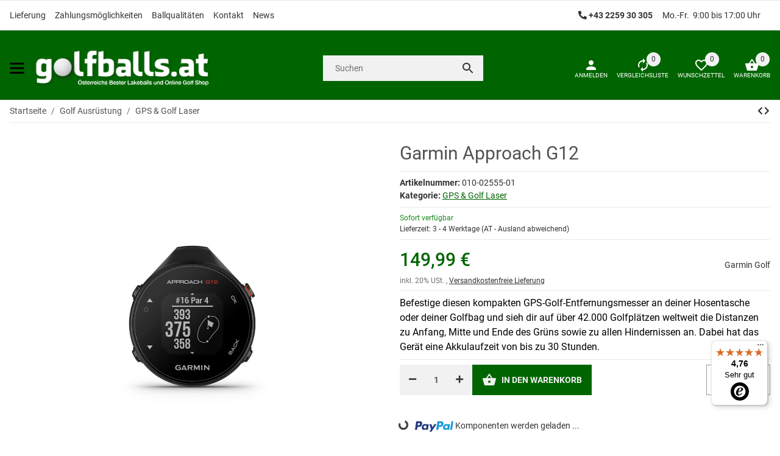

--- FILE ---
content_type: text/javascript
request_url: https://widgets.trustedshops.com/js/XB7AA0F14712B6671261D6FC8FCFE4DF5.js
body_size: 1324
content:
((e,t)=>{const a={shopInfo:{tsId:"XB7AA0F14712B6671261D6FC8FCFE4DF5",name:"Golfsport Company - golfballs.at",url:"golfballs.at",language:"de",targetMarket:"AUT",ratingVariant:"WIDGET",eTrustedIds:{accountId:"acc-6a1e4db3-264f-4639-b938-3d970ccbc897",channelId:"chl-b970a290-6c76-4b42-8912-4fb34b441b82"},buyerProtection:{certificateType:"CLASSIC",certificateState:"INTEGRATION",mainProtectionCurrency:"EUR",classicProtectionAmount:100,maxProtectionDuration:30,plusProtectionAmount:2e4,basicProtectionAmount:100},reviewSystem:{rating:{averageRating:4.76,averageRatingCount:67,overallRatingCount:181,distribution:{oneStar:1,twoStars:0,threeStars:2,fourStars:8,fiveStars:56}},reviews:[{average:5,buyerStatement:"Schnell geliefert, alles in Ordnung",rawChangeDate:"2025-12-23T09:31:14.000Z",changeDate:"23.12.2025",transactionDate:"14.12.2025"},{average:5,buyerStatement:"Rasche Lieferung, Bālle bestens, alles wie man sich es wünscht.",rawChangeDate:"2025-12-17T13:31:18.000Z",changeDate:"17.12.2025",transactionDate:"12.12.2025"},{average:5,buyerStatement:"Seit vielen Jahren perfekte Lieferung!",rawChangeDate:"2025-12-14T13:10:10.000Z",changeDate:"14.12.2025",transactionDate:"6.12.2025"}]},features:["SHOP_CONSUMER_MEMBERSHIP","GUARANTEE_RECOG_CLASSIC_INTEGRATION","MARS_REVIEWS","MARS_EVENTS","DISABLE_REVIEWREQUEST_SENDING","MARS_QUESTIONNAIRE","MARS_PUBLIC_QUESTIONNAIRE"],consentManagementType:"OFF",urls:{profileUrl:"https://www.trstd.com/de-at/reviews/golfballs-at",profileUrlLegalSection:"https://www.trstd.com/de-at/reviews/golfballs-at#legal-info",reviewLegalUrl:"https://help.etrusted.com/hc/de/articles/23970864566162"},contractStartDate:"2023-04-12 00:00:00",shopkeeper:{name:"Golfsport Company KG",street:"Schusterstrasse 15",country:"AT",city:"Münchendorf",zip:"2482"},displayVariant:"reviews-only",variant:"reviews-only",twoLetterCountryCode:"AT"},"process.env":{STAGE:"prod"},externalConfig:{trustbadgeScriptUrl:"https://widgets.trustedshops.com/assets/trustbadge.js",cdnDomain:"widgets.trustedshops.com"},elementIdSuffix:"-98e3dadd90eb493088abdc5597a70810",buildTimestamp:"2026-01-15T05:44:12.752Z",buildStage:"prod"},r=a=>{const{trustbadgeScriptUrl:r}=a.externalConfig;let n=t.querySelector(`script[src="${r}"]`);n&&t.body.removeChild(n),n=t.createElement("script"),n.src=r,n.charset="utf-8",n.setAttribute("data-type","trustbadge-business-logic"),n.onerror=()=>{throw new Error(`The Trustbadge script could not be loaded from ${r}. Have you maybe selected an invalid TSID?`)},n.onload=()=>{e.trustbadge?.load(a)},t.body.appendChild(n)};"complete"===t.readyState?r(a):e.addEventListener("load",(()=>{r(a)}))})(window,document);